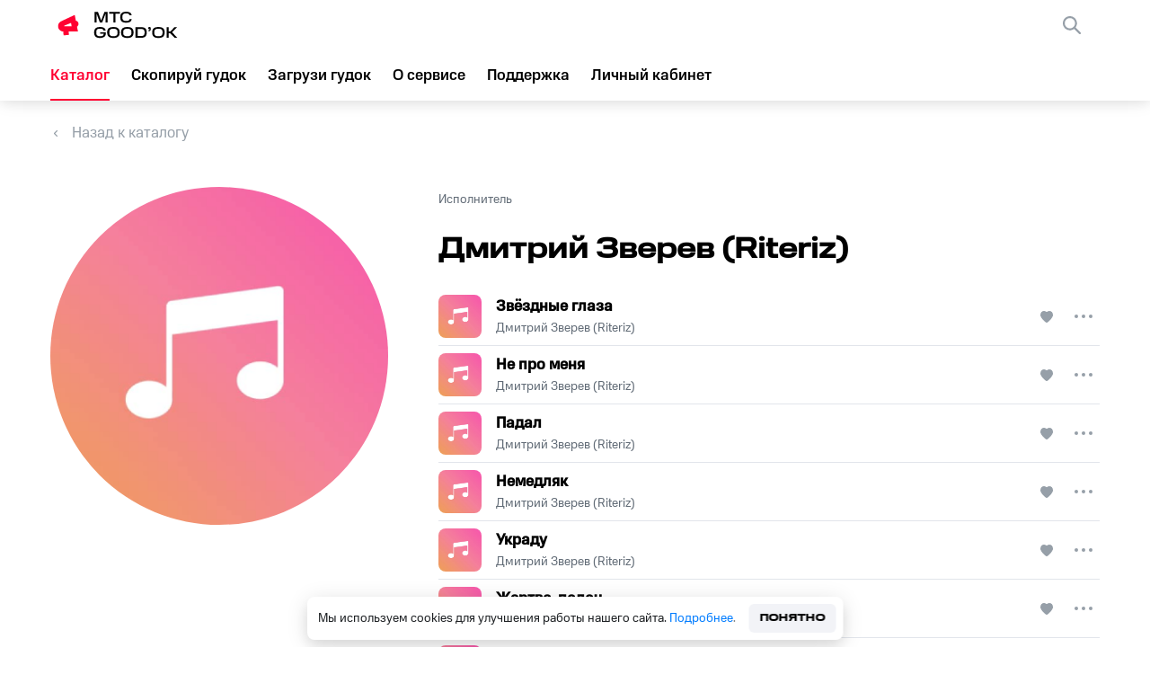

--- FILE ---
content_type: text/html; charset=utf-8
request_url: https://goodok.mts.ru/catalog/artist-profile/%D0%94%D0%BC%D0%B8%D1%82%D1%80%D0%B8%D0%B9%20%D0%97%D0%B2%D0%B5%D1%80%D0%B5%D0%B2%20(Riteriz)
body_size: 8485
content:
<!DOCTYPE html><html><head><meta charSet="utf-8"/><meta name="viewport" content="width=device-width, initial-scale=1"/><meta name="theme-color" content="#000000"/><meta property="og:image" content="https://store.vas-stream.ru/uploads/mts-rbt/cms/artist/image/90367/f6b4e6b8-6875-4904-bb49-1d398672a484.jpg"/><meta name="yandex-verification" content="0f04d0b391e51d86"/><link rel="icon" href="/_next/static/media/favicon.7b1cb2b3.svg" type="image/svg+xml"/><link rel="apple-touch-icon" href="/_next/static/media/favicon.939e7355.png"/><link rel="shortcut icon" href="/static/faviconIco.ico"/><link rel="manifest" href="/manifest.json"/><title>Дмитрий Зверев (Riteriz) на гудок, поставить мелодию вместо гудков</title><meta name="description" content="Поставить мелодию исполнителя «Дмитрий Зверев (Riteriz)» вместо гудков на телефон. Установить мелодию вместо гудка на «MTC GOOD’OK»"/><meta property="og:title" content="Дмитрий Зверев (Riteriz) на гудок, поставить мелодию вместо гудков"/><meta property="og:description" content="Поставить мелодию исполнителя «Дмитрий Зверев (Riteriz)» вместо гудков на телефон. Установить мелодию вместо гудка на «MTC GOOD’OK»"/><meta property="og:url" content="/catalog/artist-profile/%D0%94%D0%BC%D0%B8%D1%82%D1%80%D0%B8%D0%B9%20%D0%97%D0%B2%D0%B5%D1%80%D0%B5%D0%B2%20(Riteriz)"/><link rel="canonical" href="/catalog/artist-profile/Дмитрий Зверев (Riteriz)"/><meta name="next-head-count" content="15"/><link rel="preload" href="/_next/static/css/4515ede34809d330.css" as="style"/><link rel="stylesheet" href="/_next/static/css/4515ede34809d330.css" data-n-g=""/><link rel="preload" href="/_next/static/css/53523f8d1dabf947.css" as="style"/><link rel="stylesheet" href="/_next/static/css/53523f8d1dabf947.css" data-n-p=""/><noscript data-n-css=""></noscript><script defer="" nomodule="" src="/_next/static/chunks/polyfills-5cd94c89d3acac5f.js"></script><script src="/_next/static/chunks/webpack-3abb78ff7e580efc.js" defer=""></script><script src="/_next/static/chunks/framework-09f3afa64952aba4.js" defer=""></script><script src="/_next/static/chunks/main-161245b6868f46da.js" defer=""></script><script src="/_next/static/chunks/pages/_app-bc2d002abffac474.js" defer=""></script><script src="/_next/static/chunks/8272-8fbe1b2f2476a004.js" defer=""></script><script src="/_next/static/chunks/pages/catalog/artist-profile/%5Bid%5D-2c01249a1fcdd946.js" defer=""></script><script src="/_next/static/vMI3Kk6wzL/_buildManifest.js" defer=""></script><script src="/_next/static/vMI3Kk6wzL/_ssgManifest.js" defer=""></script><script src="/_next/static/vMI3Kk6wzL/_middlewareManifest.js" defer=""></script><style data-styled="bDVmsW cQkqtz bXcKxe jKcNdf QfeqN pzynr KAnZf kzlQuo eLcfmr hFzxXM iszUMe gAoaCC dDRska gifGqZ hWeBDw ilsuhX bmSNzb DJjH mdSvU cyjvTW erqszR felAQa bUDfF hSBagh fEcEQt jfEwBO gUDHBZ jZMKST gnzCxi cDUWyi cxUBBA hsjPSi gronSm bxHYui kIrNYz iJoakx cHBcsY harRDk jCHIEE koXqRy hcIRiX iETDoA deLmod bguRIA eXvSHG cdMIxF jnuhKr hcaGYI aQJiK eJFcBx ljgcmA hyDHmV bDhNSo glgTlL kKBccx bEwjaa kMwpBK hSLCfz hzJgxr jLPGTp" data-styled-version="4.4.1">
/* sc-component-id: sc-64f29188-0 */
.jKcNdf{font-size:17px;line-height:24px;text-align:left;color:#000;-webkit-text-decoration:none;text-decoration:none;font-family:MtsCompactMedium,sans-serif;-webkit-transition:0.3s;transition:0.3s;cursor:pointer;line-height:56px;} .jKcNdf.selected{color:#ff0032;} .jKcNdf.selected::before{display:block;} .jKcNdf:hover{color:#ff0032;} .jKcNdf:hover::before{width:100% !important;} @media screen and (max-width:1168px){.jKcNdf::before{width:100%;left:0;}}
/* sc-component-id: sc-64f29188-1 */
.hFzxXM{font-size:17px;line-height:24px;text-align:left;color:#000;-webkit-text-decoration:none;text-decoration:none;font-family:MtsCompactMedium,sans-serif;-webkit-transition:0.3s;transition:0.3s;cursor:pointer;display:-webkit-box;display:-webkit-flex;display:-ms-flexbox;display:flex;-webkit-align-items:center;-webkit-box-align:center;-ms-flex-align:center;align-items:center;width:100%;padding-left:20px;box-sizing:border-box;margin-top:24px;} .hFzxXM.selected{color:#ff0032;} .hFzxXM.selected::before{display:block;} .hFzxXM:hover{color:#ff0032;} .hFzxXM:hover::before{width:100% !important;} @media screen and (max-width:1168px){.hFzxXM::before{width:100%;left:0;}} .hFzxXM img{margin-right:12px;}
/* sc-component-id: sc-64f29188-2 */
.cQkqtz{display:-webkit-box;display:-webkit-flex;display:-ms-flexbox;display:flex;-webkit-align-items:center;-webkit-box-align:center;-ms-flex-align:center;align-items:center;cursor:pointer;} @media screen and (min-width:767px){.cQkqtz{margin:0 40px 0 0;}}
/* sc-component-id: sc-64f29188-3 */
.bXcKxe{width:142px;height:40px;}
/* sc-component-id: sc-64f29188-4 */
.QfeqN{background-image:url(/_next/static/media/burger.837cefe3.svg);} @media screen and (max-width:1168px){.QfeqN{display:block;}}
/* sc-component-id: sc-64f29188-5 */
.pzynr{display:none;}
/* sc-component-id: sc-64f29188-6 */
.eLcfmr{background-image:url(/_next/static/media/closeBlackIcon.bd618b48.svg);width:20px;height:20px;position:absolute;right:24px;top:24px;cursor:pointer;}
/* sc-component-id: sc-64f29188-7 */
.KAnZf{width:100%;height:100vh;position:absolute;top:0;left:0;background:rgba(0,0,0,0.27);z-index:999;display:-webkit-box;display:-webkit-flex;display:-ms-flexbox;display:flex;-webkit-box-pack:center;-webkit-justify-content:center;-ms-flex-pack:center;justify-content:center;-webkit-align-items:center;-webkit-box-align:center;-ms-flex-align:center;align-items:center;}
/* sc-component-id: sc-64f29188-8 */
.kzlQuo{background-color:#fff;height:100%;display:-webkit-box;display:-webkit-flex;display:-ms-flexbox;display:flex;-webkit-flex-direction:column;-ms-flex-direction:column;flex-direction:column;width:30%;right:0;position:absolute;} @media screen and (max-width:709px){.kzlQuo{width:40%;}} @media screen and (max-width:470px){.kzlQuo{width:100%;}}
/* sc-component-id: sc-67cbb575-0 */
.gAoaCC{display:-webkit-box;display:-webkit-flex;display:-ms-flexbox;display:flex;width:100%;} @media screen and (max-width:767px){.gAoaCC{-webkit-flex-direction:column;-ms-flex-direction:column;flex-direction:column;}}
/* sc-component-id: sc-67cbb575-1 */
.iszUMe{max-width:1920px;width:1552px;margin:0 auto;box-sizing:border-box;background-color:#ffffff;} @media screen and (max-width:1680px){.iszUMe{width:1360px;}} @media screen and (max-width:1440px){.iszUMe{width:1264px;}} @media screen and (max-width:1280px){.iszUMe{width:1168px;}} @media screen and (max-width:1168px){.iszUMe{width:880px;}} @media screen and (max-width:960px){.iszUMe{width:704px;}} @media screen and (max-width:767px){.iszUMe{width:100%;margin:0;padding:0 20px;}}
/* sc-component-id: sc-67cbb575-3 */
.mdSvU{font-size:14px;line-height:20px;color:#626c77;margin-bottom:8px;margin-top:4px;} @media screen and (max-width:768px){.mdSvU{margin-bottom:4px;}}
/* sc-component-id: sc-67cbb575-4 */
.dDRska{width:100%;display:-webkit-box;display:-webkit-flex;display:-ms-flexbox;display:flex;-webkit-flex-direction:column;-ms-flex-direction:column;flex-direction:column;margin-top:24px;}
/* sc-component-id: sc-67cbb575-5 */
.hWeBDw{display:-webkit-box;display:-webkit-flex;display:-ms-flexbox;display:flex;margin-top:48px;} @media screen and (max-width:767px){.hWeBDw{-webkit-flex-direction:column;-ms-flex-direction:column;flex-direction:column;margin-top:24px;-webkit-box-pack:center;-webkit-justify-content:center;-ms-flex-pack:center;justify-content:center;}}
/* sc-component-id: sc-67cbb575-7 */
.ilsuhX{width:376px;height:376px;border-radius:50%;-webkit-flex-shrink:0;-ms-flex-negative:0;flex-shrink:0;position:relative;background-size:100%;object-fit:cover;} @media screen and (max-width:767px){.ilsuhX{width:54%;height:auto;}} .ilsuhX.banner{width:200px;height:200px;border-radius:8px;-webkit-flex-shrink:0;-ms-flex-negative:0;flex-shrink:0;-webkit-order:-1;-ms-flex-order:-1;order:-1;margin-bottom:21px;} @media screen and (max-width:960px){.ilsuhX.banner{width:42%;height:auto;}} @media screen and (min-width:960px){.ilsuhX.banner{-webkit-order:1;-ms-flex-order:1;order:1;margin-bottom:0;}} @media screen and (max-width:767px){.ilsuhX.banner{width:120px;height:120px;margin-right:16px;margin-bottom:0;}} .ilsuhX.largeAvatar{margin:0 56px 0 0;} .ilsuhX.smallAvatar{margin:0 0 8px 0;width:184px;height:184px;} .ilsuhX.mini{width:76px;height:76px;border-radius:8px;margin-left:32px;} .ilsuhX.setMusicModal{width:100px;height:100px;border-radius:8px;margin-right:12px;-webkit-flex-shrink:0;-ms-flex-negative:0;flex-shrink:0;}
/* sc-component-id: sc-97a476f8-0 */
.jZMKST{font-family:MtsCompactRegular,sans-serif;font-size:14px;line-height:20px;color:#626c77;margin:2px 0 0 0;-webkit-text-decoration:none;text-decoration:none;max-width:184px;text-overflow:ellipsis;white-space:nowrap;overflow:hidden;cursor:pointer;} .jZMKST:hover{color:#ff0032;}
/* sc-component-id: sc-bbeef9d5-0 */
.gUDHBZ{font-family:MtsCompactMedium,sans-serif;font-size:17px;line-height:24px;color:#000000;-webkit-text-decoration:none;text-decoration:none;text-overflow:ellipsis;white-space:nowrap;overflow:hidden;display:-webkit-box;cursor:pointer;} @media screen and (max-width:767px){.gUDHBZ{line-height:20px;}} @media screen and (max-width:767px){.gUDHBZ{font-size:14px;}} .gUDHBZ:hover,.gUDHBZ:hover.packageLink{color:#ff0032;} .gUDHBZ.packageLink{font-family:MtsCompactRegular,sans-serif;font-size:14px;line-height:20px;color:rgb(98,108,119);margin-top:2px;max-width:184px;overflow:hidden;}
/* sc-component-id: sc-3f143a58-2 */
.cxUBBA{width:14px;height:13px;background-size:100% 100%;background:url(/_next/static/media/like-button-gray.4ab0c2da.svg) no-repeat center;cursor:pointer;pointer-events:auto;visibility:visible;}
/* sc-component-id: sc-ecc4eda6-0 */
.bxHYui{width:32px;height:32px;background-size:18px 4px;background:url(/_next/static/media/edit_icon.c1f904a1.svg) no-repeat center,none;border-radius:50%;-webkit-transition:.4s;transition:.4s;cursor:pointer;margin:0 0 0 18px;} .bxHYui.musicLabelMenu{background:url(/_next/static/media/edit_icon.c1f904a1.svg) no-repeat center,rgba(255,255,255,0.19);}
/* sc-component-id: sc-ecc4eda6-1 */
.hsjPSi{position:relative;z-index:2;-webkit-user-select:none;-moz-user-select:none;-ms-user-select:none;user-select:none;display:-webkit-box;display:-webkit-flex;display:-ms-flexbox;display:flex;-webkit-align-items:center;-webkit-box-align:center;-ms-flex-align:center;align-items:center;}
/* sc-component-id: sc-ecc4eda6-2 */
.gronSm{width:100%;} .gronSm.active > span{color:#d90610;} .gronSm.active > .musicLabelMenu{background-color:rgba(255,255,255,0.5);}
/* sc-component-id: sc-5cf713a0-0 */
.bUDfF{display:-webkit-box;display:-webkit-flex;display:-ms-flexbox;display:flex;-webkit-align-items:center;-webkit-box-align:center;-ms-flex-align:center;align-items:center;box-sizing:border-box;border-bottom:1px solid #e2e5eb;margin:8px 0;border-bottom:1px solid #e2e5eb;margin:0;width:100%;padding-bottom:8px;} .bUDfF:not(:last-child){margin-bottom:8px;}
/* sc-component-id: sc-5cf713a0-2 */
.fEcEQt{display:-webkit-box;display:-webkit-flex;display:-ms-flexbox;display:flex;width:48px;height:48px;margin-right:16px;cursor:pointer;-webkit-flex-shrink:0;-ms-flex-negative:0;flex-shrink:0;position:relative;overflow:hidden;border-radius:8px;display:-webkit-box;display:-webkit-flex;display:-ms-flexbox;display:flex;-webkit-align-items:center;-webkit-box-align:center;-ms-flex-align:center;align-items:center;-webkit-box-pack:center;-webkit-justify-content:center;-ms-flex-pack:center;justify-content:center;-webkit-transition:0.4s;transition:0.4s;position:relative;} .fEcEQt img{width:100%;height:100%;position:absolute;top:0;left:0;z-index:1;} .fEcEQt::before{content:'';z-index:2;position:absolute;top:0;left:0;background-color:black;opacity:0;width:100%;height:100%;-webkit-transition:0.4s;transition:0.4s;border-radius:8px;} .fEcEQt:hover::after{opacity:1;} .fEcEQt:hover::before{opacity:0.61;} .fEcEQt::after{content:'';width:14px;height:16px;z-index:3;background:url(/_next/static/media/play-mini-icon-white.1e116b02.svg) no-repeat center;opacity:0;} .fEcEQt.play::before,.fEcEQt.play::after,.fEcEQt.active::after,.fEcEQt.active::before{display:-webkit-box;display:-webkit-flex;display:-ms-flexbox;display:flex;} .fEcEQt.play::after{background:url(/_next/static/media/pause-mini-icon-white.13f6b04d.svg) no-repeat center;} .fEcEQt.play::before,.fEcEQt.active::before{opacity:0.61;} .fEcEQt.active::after{opacity:1;}
/* sc-component-id: sc-5cf713a0-5 */
.jfEwBO{display:-webkit-box;display:-webkit-flex;display:-ms-flexbox;display:flex;-webkit-flex-direction:column;-ms-flex-direction:column;flex-direction:column;overflow:hidden;}
/* sc-component-id: sc-5cf713a0-6 */
.cDUWyi{-webkit-flex-shrink:0;-ms-flex-negative:0;flex-shrink:0;margin:0 2px 0 auto;display:-webkit-box;display:-webkit-flex;display:-ms-flexbox;display:flex;-webkit-align-items:center;-webkit-box-align:center;-ms-flex-align:center;align-items:center;padding-left:3px;} @media screen and (max-width:350px){.cDUWyi{margin-left:9px;}}
/* sc-component-id: sc-5cf713a0-7 */
.gnzCxi{display:-webkit-box;display:-webkit-flex;display:-ms-flexbox;display:flex;-webkit-flex-direction:column;-ms-flex-direction:column;flex-direction:column;margin-left:auto;color:#626c77;font-size:12px;}
/* sc-component-id: sc-5cf713a0-9 */
.hSBagh{display:-webkit-box;display:-webkit-flex;display:-ms-flexbox;display:flex;width:74%;-webkit-align-items:center;-webkit-box-align:center;-ms-flex-align:center;align-items:center;overflow:hidden;} @media screen and (min-width:500px){.hSBagh{width:82%;}} @media screen and (min-width:768px){.hSBagh{width:72%;}}
/* sc-component-id: sc-4426626-0 */
.eJFcBx{width:40px;height:40px;background:url(/_next/static/media/VK_in.069544b1.svg) no-repeat center;background-size:100% 100%;cursor:pointer;} .eJFcBx:not(:last-child){margin-right:24px;} .eJFcBx:hover{background:url(/_next/static/media/vkBlue.52db72b8.svg);-webkit-transition:0.3s;transition:0.3s;} @media screen and (max-width:1168px){.eJFcBx{margin-bottom:25px;margin-right:24px;}}.ljgcmA{width:40px;height:40px;background:url(/_next/static/media/OK_in.b44cdfbe.svg) no-repeat center;background-size:100% 100%;cursor:pointer;} .ljgcmA:not(:last-child){margin-right:24px;} .ljgcmA:hover{background:url(/_next/static/media/okOrange.883632fc.svg);-webkit-transition:0.3s;transition:0.3s;} @media screen and (max-width:1168px){.ljgcmA{margin-bottom:25px;margin-right:24px;}}
/* sc-component-id: sc-8f4cdb37-0 */
.cHBcsY{margin:0 auto;width:100%;text-align:center;background-color:#f2f3f7;}
/* sc-component-id: sc-8f4cdb37-1 */
.harRDk{margin:0 auto;width:100%;border-top:1px solid rgba(188,195,208,0.5);padding-top:32px;padding-bottom:32px;} @media screen and (max-width:767px){.harRDk{padding-bottom:12px;padding-top:0;}}
/* sc-component-id: sc-8f4cdb37-2 */
.jCHIEE{max-width:1920px;width:1552px;margin:0 auto;box-sizing:border-box;display:-webkit-box;display:-webkit-flex;display:-ms-flexbox;display:flex;box-sizing:border-box;-webkit-flex-direction:row;-ms-flex-direction:row;flex-direction:row;text-align:left;} @media screen and (max-width:1680px){.jCHIEE{width:1360px;}} @media screen and (max-width:1440px){.jCHIEE{width:1264px;}} @media screen and (max-width:1280px){.jCHIEE{width:1168px;}} @media screen and (max-width:1168px){.jCHIEE{width:880px;}} @media screen and (max-width:960px){.jCHIEE{width:704px;}} @media screen and (max-width:767px){.jCHIEE{width:100%;margin:0;padding:0 20px;}} @media screen and (max-width:767px){.jCHIEE{-webkit-flex-direction:column;-ms-flex-direction:column;flex-direction:column;}}
/* sc-component-id: sc-8f4cdb37-3 */
.koXqRy{width:100%;max-width:532px;display:-webkit-box;display:-webkit-flex;display:-ms-flexbox;display:flex;-webkit-flex-direction:column;-ms-flex-direction:column;flex-direction:column;} @media screen and (max-width:1280px){.koXqRy{padding-right:50px;box-sizing:border-box;}} @media screen and (max-width:767px){.koXqRy{max-width:none;padding-right:0;}}
/* sc-component-id: sc-8f4cdb37-4 */
.eXvSHG{margin-left:auto;display:inline-block;width:100%;max-width:428px;} .eXvSHG a{width:50%;display:inline-block;} @media screen and (max-width:767px){.eXvSHG{max-width:none;}.eXvSHG a{display:block;width:100%;font-size:14px;}}
/* sc-component-id: sc-8f4cdb37-5 */
.cdMIxF{font-size:17px;line-height:24px;color:#626c77;margin-bottom:20px;-webkit-text-decoration:none;text-decoration:none;cursor:pointer;} .cdMIxF:hover{color:#e30613;}
/* sc-component-id: sc-8f4cdb37-6 */
.jnuhKr{font-size:17px;line-height:24px;color:#626c77;margin-bottom:20px;-webkit-text-decoration:none;text-decoration:none;} .jnuhKr:hover{color:#e30613;}
/* sc-component-id: sc-8f4cdb37-7 */
.hcaGYI{width:100%;display:-webkit-box;display:-webkit-flex;display:-ms-flexbox;display:flex;-webkit-flex-direction:column;-ms-flex-direction:column;flex-direction:column;-webkit-flex-shrink:0;-ms-flex-negative:0;flex-shrink:0;width:auto;margin-right:92px;} @media screen and (max-width:767px){} @media screen and (max-width:1280px){.hcaGYI{margin-right:auto;}} @media screen and (max-width:767px){.hcaGYI{margin-right:0;}}
/* sc-component-id: sc-8f4cdb37-8 */
.hyDHmV{width:100%;display:-webkit-box;display:-webkit-flex;display:-ms-flexbox;display:flex;-webkit-flex-direction:column;-ms-flex-direction:column;flex-direction:column;-webkit-flex-shrink:0;-ms-flex-negative:0;flex-shrink:0;width:auto;margin-right:92px;margin-right:0;} @media screen and (max-width:767px){} @media screen and (max-width:1280px){.hyDHmV{margin-right:auto;}} @media screen and (max-width:767px){.hyDHmV{margin-right:0;}} @media screen and (min-width:768px) and (max-width:960px){.hyDHmV{margin-right:73px;}} @media screen and (max-width:767px){.hyDHmV{margin-top:7px !important;}}
/* sc-component-id: sc-8f4cdb37-9 */
.aQJiK{width:100%;display:-webkit-box;display:-webkit-flex;display:-ms-flexbox;display:flex;width:auto;} @media screen and (max-width:1168px){.aQJiK{width:170px;-webkit-flex-wrap:wrap;-ms-flex-wrap:wrap;flex-wrap:wrap;-webkit-box-pack:center;-webkit-justify-content:center;-ms-flex-pack:center;justify-content:center;}} @media screen and (max-width:767px){.aQJiK{width:100%;-webkit-box-pack:start;-webkit-justify-content:flex-start;-ms-flex-pack:start;justify-content:flex-start;margin-top:6px;}}
/* sc-component-id: sc-8f4cdb37-10 */
.bDhNSo{display:-webkit-box;display:-webkit-flex;display:-ms-flexbox;display:flex;} @media screen and (max-width:1280px){.bDhNSo{-webkit-flex-direction:column;-ms-flex-direction:column;flex-direction:column;}} @media screen and (max-width:767px){.bDhNSo{-webkit-flex-direction:row;-ms-flex-direction:row;flex-direction:row;margin-bottom:40px;}}
/* sc-component-id: sc-8f4cdb37-11 */
.bEwjaa{width:40px;height:40px;margin-right:16px;background-image:url(/_next/static/media/mymts.80fe4750.svg);border-radius:11px;} @media screen and (max-width:767px){.bEwjaa{margin-right:8px;}}
/* sc-component-id: sc-8f4cdb37-12 */
.kMwpBK{display:-webkit-box;display:-webkit-flex;display:-ms-flexbox;display:flex;-webkit-flex-direction:column;-ms-flex-direction:column;flex-direction:column;}
/* sc-component-id: sc-8f4cdb37-13 */
.kKBccx{font-size:17px;line-height:24px;color:#0077db;-webkit-text-decoration:none;text-decoration:none;display:-webkit-box;display:-webkit-flex;display:-ms-flexbox;display:flex;-webkit-align-items:center;-webkit-box-align:center;-ms-flex-align:center;align-items:center;} @media screen and (max-width:767px){.kKBccx{font-size:14px;line-height:20px;}} .kKBccx:hover .sc-8f4cdb37-11{background-image:url(/_next/static/media/myMtsRed.774aa787.svg);-webkit-transition:0.3s;transition:0.3s;} .kKBccx:hover .sc-8f4cdb37-12 span:last-child{color:#e30613;-webkit-transition:0.3s;transition:0.3s;}
/* sc-component-id: sc-8f4cdb37-14 */
.glgTlL{width:100%;display:-webkit-box;display:-webkit-flex;display:-ms-flexbox;display:flex;-webkit-align-items:center;-webkit-box-align:center;-ms-flex-align:center;align-items:center;} .glgTlL span{white-space:nowrap;} .glgTlL:not(:last-child){margin-right:55px;} @media screen and (max-width:767px){.glgTlL:last-child{margin-top:0;}.glgTlL:not(:last-child){margin-right:auto;}}
/* sc-component-id: sc-8f4cdb37-15 */
.hzJgxr{max-width:1920px;width:1552px;margin:0 auto;box-sizing:border-box;display:-webkit-box;display:-webkit-flex;display:-ms-flexbox;display:flex;background-color:#f2f3f7;padding-bottom:32px;} @media screen and (max-width:1680px){.hzJgxr{width:1360px;}} @media screen and (max-width:1440px){.hzJgxr{width:1264px;}} @media screen and (max-width:1280px){.hzJgxr{width:1168px;}} @media screen and (max-width:1168px){.hzJgxr{width:880px;}} @media screen and (max-width:960px){.hzJgxr{width:704px;}} @media screen and (max-width:767px){.hzJgxr{width:100%;margin:0;padding:0 20px;}} @media screen and (max-width:767px){.hzJgxr{-webkit-flex-direction:column;-ms-flex-direction:column;flex-direction:column;}}
/* sc-component-id: sc-8f4cdb37-16 */
.jLPGTp{color:#626c77;} .jLPGTp:last-child{margin-left:auto;} @media screen and (max-width:767px){.jLPGTp:first-child{margin-top:13px;}.jLPGTp:last-child{margin-left:0;margin-top:40px;margin-bottom:32px;}}
/* sc-component-id: sc-8f4cdb37-17 */
.hSLCfz{margin-left:auto;display:inline-block;width:100%;max-width:428px;display:inline-block;} .hSLCfz a{width:50%;display:inline-block;} @media screen and (max-width:767px){.hSLCfz{max-width:none;}.hSLCfz a{display:block;width:100%;font-size:14px;}} .hSLCfz a{font-size:17px;line-height:24px;color:#626c77;-webkit-text-decoration:none;text-decoration:none;margin-bottom:20px;word-break:break-word;display:inline-block;width:auto;} .hSLCfz a:last-child::after{opacity:0;} .hSLCfz a::after{content:'';display:inline-block;vertical-align:middle;margin:0 10px;background:#9198a0;width:2px;height:2px;border-radius:50%;} .hSLCfz a:hover{color:#e30613;} @media screen and (max-width:767px){.hSLCfz a{font-size:14px;line-height:20px;display:block;}.hSLCfz a::after{content:'';}}
/* sc-component-id: sc-8f4cdb37-18 */
.hcIRiX{line-height:24px;font-size:20px;color:#001424;margin:0 0 16px 0;font-family:MtsCompactBold,sans-serif;} @media screen and (max-width:767px){.hcIRiX{font-size:17px;margin-bottom:12px;margin-top:32px;}}
/* sc-component-id: sc-8f4cdb37-19 */
.iETDoA{line-height:24px;font-size:17px;color:#001424;margin:0 0 24px 0;} @media screen and (max-width:767px){.iETDoA{font-size:14px;margin-bottom:12px;}}.deLmod{line-height:24px;font-size:17px;color:#001424;margin:0 0 24px 0;} @media screen and (max-width:767px){.deLmod{font-size:14px;margin-bottom:12px;margin-top:32px;}}
/* sc-component-id: sc-8f4cdb37-20 */
.bguRIA{line-height:20px;font-size:14px;color:#626c77;} @media screen and (max-width:767px){.bguRIA{font-size:13px;margin-bottom:32px;}}
/* sc-component-id: sc-27136cfd-0 */
.bDVmsW{width:100%;position:relative;box-sizing:border-box;display:-webkit-box;display:-webkit-flex;display:-ms-flexbox;display:flex;-webkit-flex-direction:column;-ms-flex-direction:column;flex-direction:column;min-height:100vh;background-color:transparent;} @media screen and (min-width:1169px) and (max-width:1560px){}
/* sc-component-id: sc-80af9136-0 */
.iJoakx{-webkit-flex:auto;-ms-flex:auto;flex:auto;background-color:rgb(242,243,247);width:100%;}
/* sc-component-id: sc-545291c9-0 */
.gifGqZ{-webkit-text-decoration:none;text-decoration:none;display:-webkit-box;display:-webkit-flex;display:-ms-flexbox;display:flex;-webkit-align-items:center;-webkit-box-align:center;-ms-flex-align:center;align-items:center;font-size:17px;line-height:24px;color:#969fa8;cursor:pointer;} .gifGqZ::before{content:'';width:12px;height:7px;background-image:url(/_next/static/media/arrow-left.87be4e73.svg);background-size:100% 100%;margin-right:12px;}
/* sc-component-id: sc-8c82ccfa-0 */
.cyjvTW{font-size:32px;line-height:36px;color:#000000;font-family:MtsWideMedium,sans-serif;margin:20px 0 32px 0;} @media screen and (max-width:767px){.cyjvTW{-webkit-order:-1;-ms-flex-order:-1;order:-1;margin-bottom:4px;}}
/* sc-component-id: sc-c78fd979-0 */
.felAQa{display:-webkit-box;display:-webkit-flex;display:-ms-flexbox;display:flex;-webkit-flex-direction:column;-ms-flex-direction:column;flex-direction:column;}
/* sc-component-id: sc-c78fd979-1 */
.kIrNYz{color:transparent;}
/* sc-component-id: sc-c78fd979-2 */
.erqszR{display:inline-block;width:100%;max-height:515px;min-height:200px;overflow:auto;position:relative;max-height:100%;overflow:hidden;}
/* sc-component-id: sc-79894efd-0 */
.DJjH{display:-webkit-box;display:-webkit-flex;display:-ms-flexbox;display:flex;-webkit-flex-direction:column;-ms-flex-direction:column;flex-direction:column;width:100%;overflow:hidden;}
/* sc-component-id: sc-79894efd-1 */
.bmSNzb{display:-webkit-box;display:-webkit-flex;display:-ms-flexbox;display:flex;-webkit-box-pack:center;-webkit-justify-content:center;-ms-flex-pack:center;justify-content:center;-webkit-align-items:center;-webkit-box-align:center;-ms-flex-align:center;align-items:center;width:100%;} @media screen and (max-width:1440px){.bmSNzb{width:66%;}} @media screen and (max-width:1280px){.bmSNzb{width:63%;}} @media screen and (max-width:1168px){.bmSNzb{width:51%;}} @media screen and (max-width:960px){.bmSNzb{width:39%;}} @media screen and (max-width:767px){.bmSNzb{width:100%;border-radius:0;position:relative;}}</style><div id="dropdown_root"></div></head><body><div id="__next" data-reactroot=""><div class="mts-theme-light" data-mts-theme="light"><div class="sc-27136cfd-0 bDVmsW"><header class="navWrapper" id="main_header"><nav><a href="/" class="sc-64f29188-2 cQkqtz"><img src="/_next/static/media/logoNew.7bc24916.svg" alt="logo" class="sc-64f29188-3 bXcKxe"/></a><ul class="navBlock navBlockLinks"><li class=""><a class="sc-64f29188-0 jKcNdf  styledLink " href="/catalog">Каталог</a></li><li class=""><a class="sc-64f29188-0 jKcNdf  styledLink " href="/copy">Скопируй гудок</a></li><li class=""><a class="sc-64f29188-0 jKcNdf  styledLink " href="/download">Загрузи гудок</a></li><li class=""><a class="sc-64f29188-0 jKcNdf  styledLink " href="/about">О сервисе</a></li><li class=""><a class="sc-64f29188-0 jKcNdf  styledLink " target="_blank" href="https://support.mts.ru/mts_goodok">Поддержка</a></li><li class=""><a class="sc-64f29188-0 jKcNdf  styledLink " href="/my_tunes">Личный кабинет</a></li></ul><div class="navBlock navBlockWidget"><div class="widget-container"></div><div class="sc-64f29188-4 QfeqN undefined burger"></div></div></nav><div class="sc-64f29188-5 pzynr modalMenu"><div class="sc-64f29188-7 KAnZf"><div class="sc-64f29188-8 kzlQuo"><ul><li class="globals_link_navigation__m7Wm_"><a class="sc-64f29188-0 jKcNdf 

                  " href="/">Главная</a></li><li class="globals_link_navigation__m7Wm_"><a class="sc-64f29188-0 jKcNdf 

                  " href="/catalog">Каталог</a></li><li class="globals_link_navigation__m7Wm_"><a class="sc-64f29188-0 jKcNdf 

                  " href="/copy">Скопируй гудок</a></li><li class="globals_link_navigation__m7Wm_"><a class="sc-64f29188-0 jKcNdf 

                  " href="/download">Загрузи гудок</a></li><li class="globals_link_navigation__m7Wm_"><a class="sc-64f29188-0 jKcNdf 

                  " href="/about">О сервисе</a></li><li class="globals_link_navigation__m7Wm_"><a class="sc-64f29188-0 jKcNdf 

                  " href="https://support.mts.ru/mts_goodok">Поддержка</a></li><li class="globals_link_navigation__m7Wm_"><a class="sc-64f29188-0 jKcNdf 

                  " href="/my_tunes">Личный кабинет</a></li></ul><div class="sc-64f29188-6 eLcfmr"></div><div class="sc-64f29188-1 hFzxXM mobileWidgetClassName"><img src="/_next/static/media/products.6ae4f8de.svg" alt="icon"/>Все сервисы</div></div></div></div><div style="width:100%;height:100%;visibility:hidden"></div></header><div class="sc-c3299d4b-0 sc-c3299d4b-1 sc-67cbb575-1 iszUMe pageContentWrapper"><div class="sc-67cbb575-0 gAoaCC"><div class="sc-67cbb575-4 dDRska"><a href="/catalog/packet" class="sc-545291c9-0 gifGqZ">Назад к каталогу</a><div class="sc-67cbb575-5 hWeBDw"><img src="https://store.goodok.mts.ru/uploads/mts-rbt/cms/artist/image/345571/optimized_421baa3c-8c34-497b-9b24-8fe9be004882.jpg" class="sc-67cbb575-7 ilsuhX largeAvatar" alt="Дмитрий Зверев (Riteriz)" loading="lazy"/><div class="sc-79894efd-1 bmSNzb"><div class="sc-79894efd-0 DJjH"><span class="sc-67cbb575-3 mdSvU">Исполнитель</span><h1 class="sc-8c82ccfa-0 cyjvTW">Дмитрий Зверев (Riteriz)</h1><div class="sc-67cbb575-8 sc-c78fd979-2 erqszR globals_overflow_artistName__QMR80"><div class="sc-c78fd979-0 felAQa"><div class="sc-5cf713a0-0 bUDfF"><div class="sc-5cf713a0-9 hSBagh"><div class="sc-5cf713a0-1 sc-5cf713a0-2 fEcEQt pause"><img loading="lazy" src="https://store.goodok.mts.ru/uploads/mts-rbt/cms/artist/image/345571/optimized_421baa3c-8c34-497b-9b24-8fe9be004882.jpg" alt="превью"/></div><div class="sc-5cf713a0-5 jfEwBO"><a class="sc-bbeef9d5-0 gUDHBZ globals_trimming__uvEIn" href="/catalog/music-profile/content/5022355?category-name=search"><h3>Звёздные глаза</h3></a><a color="#626c77" font-family="MtsCompactRegular, sans-serif" class="sc-97a476f8-0 jZMKST globals_trimming__uvEIn " href="/catalog/artist-profile/%D0%94%D0%BC%D0%B8%D1%82%D1%80%D0%B8%D0%B9%20%D0%97%D0%B2%D0%B5%D1%80%D0%B5%D0%B2%20(Riteriz)">Дмитрий Зверев (Riteriz)</a></div></div><div class="sc-5cf713a0-7 gnzCxi"><div class="sc-5cf713a0-6 cDUWyi"><div class="sc-3f143a58-2 cxUBBA"></div><div class="sc-ecc4eda6-1 hsjPSi"><div class="sc-ecc4eda6-2 gronSm"><div class="sc-ecc4eda6-0 bxHYui"></div></div></div></div></div></div><div class="sc-5cf713a0-0 bUDfF"><div class="sc-5cf713a0-9 hSBagh"><div class="sc-5cf713a0-1 sc-5cf713a0-2 fEcEQt pause"><img loading="lazy" src="https://store.goodok.mts.ru/uploads/mts-rbt/cms/artist/image/345571/optimized_421baa3c-8c34-497b-9b24-8fe9be004882.jpg" alt="превью"/></div><div class="sc-5cf713a0-5 jfEwBO"><a class="sc-bbeef9d5-0 gUDHBZ globals_trimming__uvEIn" href="/catalog/music-profile/content/5022358?category-name=search"><h3>Не про меня</h3></a><a color="#626c77" font-family="MtsCompactRegular, sans-serif" class="sc-97a476f8-0 jZMKST globals_trimming__uvEIn " href="/catalog/artist-profile/%D0%94%D0%BC%D0%B8%D1%82%D1%80%D0%B8%D0%B9%20%D0%97%D0%B2%D0%B5%D1%80%D0%B5%D0%B2%20(Riteriz)">Дмитрий Зверев (Riteriz)</a></div></div><div class="sc-5cf713a0-7 gnzCxi"><div class="sc-5cf713a0-6 cDUWyi"><div class="sc-3f143a58-2 cxUBBA"></div><div class="sc-ecc4eda6-1 hsjPSi"><div class="sc-ecc4eda6-2 gronSm"><div class="sc-ecc4eda6-0 bxHYui"></div></div></div></div></div></div><div class="sc-5cf713a0-0 bUDfF"><div class="sc-5cf713a0-9 hSBagh"><div class="sc-5cf713a0-1 sc-5cf713a0-2 fEcEQt pause"><img loading="lazy" src="https://store.goodok.mts.ru/uploads/mts-rbt/cms/artist/image/345571/optimized_421baa3c-8c34-497b-9b24-8fe9be004882.jpg" alt="превью"/></div><div class="sc-5cf713a0-5 jfEwBO"><a class="sc-bbeef9d5-0 gUDHBZ globals_trimming__uvEIn" href="/catalog/music-profile/content/5012657?category-name=search"><h3>Падал</h3></a><a color="#626c77" font-family="MtsCompactRegular, sans-serif" class="sc-97a476f8-0 jZMKST globals_trimming__uvEIn " href="/catalog/artist-profile/%D0%94%D0%BC%D0%B8%D1%82%D1%80%D0%B8%D0%B9%20%D0%97%D0%B2%D0%B5%D1%80%D0%B5%D0%B2%20(Riteriz)">Дмитрий Зверев (Riteriz)</a></div></div><div class="sc-5cf713a0-7 gnzCxi"><div class="sc-5cf713a0-6 cDUWyi"><div class="sc-3f143a58-2 cxUBBA"></div><div class="sc-ecc4eda6-1 hsjPSi"><div class="sc-ecc4eda6-2 gronSm"><div class="sc-ecc4eda6-0 bxHYui"></div></div></div></div></div></div><div class="sc-5cf713a0-0 bUDfF"><div class="sc-5cf713a0-9 hSBagh"><div class="sc-5cf713a0-1 sc-5cf713a0-2 fEcEQt pause"><img loading="lazy" src="https://store.goodok.mts.ru/uploads/mts-rbt/cms/artist/image/345571/optimized_421baa3c-8c34-497b-9b24-8fe9be004882.jpg" alt="превью"/></div><div class="sc-5cf713a0-5 jfEwBO"><a class="sc-bbeef9d5-0 gUDHBZ globals_trimming__uvEIn" href="/catalog/music-profile/content/5015602?category-name=search"><h3>Немедляк</h3></a><a color="#626c77" font-family="MtsCompactRegular, sans-serif" class="sc-97a476f8-0 jZMKST globals_trimming__uvEIn " href="/catalog/artist-profile/%D0%94%D0%BC%D0%B8%D1%82%D1%80%D0%B8%D0%B9%20%D0%97%D0%B2%D0%B5%D1%80%D0%B5%D0%B2%20(Riteriz)">Дмитрий Зверев (Riteriz)</a></div></div><div class="sc-5cf713a0-7 gnzCxi"><div class="sc-5cf713a0-6 cDUWyi"><div class="sc-3f143a58-2 cxUBBA"></div><div class="sc-ecc4eda6-1 hsjPSi"><div class="sc-ecc4eda6-2 gronSm"><div class="sc-ecc4eda6-0 bxHYui"></div></div></div></div></div></div><div class="sc-5cf713a0-0 bUDfF"><div class="sc-5cf713a0-9 hSBagh"><div class="sc-5cf713a0-1 sc-5cf713a0-2 fEcEQt pause"><img loading="lazy" src="https://store.goodok.mts.ru/uploads/mts-rbt/cms/image/file/15081/optimized_default.jpg" alt="превью"/></div><div class="sc-5cf713a0-5 jfEwBO"><a class="sc-bbeef9d5-0 gUDHBZ globals_trimming__uvEIn" href="/catalog/music-profile/content/5009768?category-name=search"><h3>Украду</h3></a><a color="#626c77" font-family="MtsCompactRegular, sans-serif" class="sc-97a476f8-0 jZMKST globals_trimming__uvEIn " href="/catalog/artist-profile/%D0%94%D0%BC%D0%B8%D1%82%D1%80%D0%B8%D0%B9%20%D0%97%D0%B2%D0%B5%D1%80%D0%B5%D0%B2%20(Riteriz)">Дмитрий Зверев (Riteriz)</a></div></div><div class="sc-5cf713a0-7 gnzCxi"><div class="sc-5cf713a0-6 cDUWyi"><div class="sc-3f143a58-2 cxUBBA"></div><div class="sc-ecc4eda6-1 hsjPSi"><div class="sc-ecc4eda6-2 gronSm"><div class="sc-ecc4eda6-0 bxHYui"></div></div></div></div></div></div><div class="sc-5cf713a0-0 bUDfF"><div class="sc-5cf713a0-9 hSBagh"><div class="sc-5cf713a0-1 sc-5cf713a0-2 fEcEQt pause"><img loading="lazy" src="https://store.goodok.mts.ru/uploads/mts-rbt/cms/artist/image/345571/optimized_421baa3c-8c34-497b-9b24-8fe9be004882.jpg" alt="превью"/></div><div class="sc-5cf713a0-5 jfEwBO"><a class="sc-bbeef9d5-0 gUDHBZ globals_trimming__uvEIn" href="/catalog/music-profile/content/5013307?category-name=search"><h3>Жертва-палач</h3></a><a color="#626c77" font-family="MtsCompactRegular, sans-serif" class="sc-97a476f8-0 jZMKST globals_trimming__uvEIn " href="/catalog/artist-profile/%D0%94%D0%BC%D0%B8%D1%82%D1%80%D0%B8%D0%B9%20%D0%97%D0%B2%D0%B5%D1%80%D0%B5%D0%B2%20(Riteriz)">Дмитрий Зверев (Riteriz)</a></div></div><div class="sc-5cf713a0-7 gnzCxi"><div class="sc-5cf713a0-6 cDUWyi"><div class="sc-3f143a58-2 cxUBBA"></div><div class="sc-ecc4eda6-1 hsjPSi"><div class="sc-ecc4eda6-2 gronSm"><div class="sc-ecc4eda6-0 bxHYui"></div></div></div></div></div></div><div class="sc-5cf713a0-0 bUDfF"><div class="sc-5cf713a0-9 hSBagh"><div class="sc-5cf713a0-1 sc-5cf713a0-2 fEcEQt pause"><img loading="lazy" src="https://store.goodok.mts.ru/uploads/mts-rbt/cms/artist/image/345571/optimized_421baa3c-8c34-497b-9b24-8fe9be004882.jpg" alt="превью"/></div><div class="sc-5cf713a0-5 jfEwBO"><a class="sc-bbeef9d5-0 gUDHBZ globals_trimming__uvEIn" href="/catalog/music-profile/content/5022356?category-name=search"><h3>Zero</h3></a><a color="#626c77" font-family="MtsCompactRegular, sans-serif" class="sc-97a476f8-0 jZMKST globals_trimming__uvEIn " href="/catalog/artist-profile/%D0%94%D0%BC%D0%B8%D1%82%D1%80%D0%B8%D0%B9%20%D0%97%D0%B2%D0%B5%D1%80%D0%B5%D0%B2%20(Riteriz)">Дмитрий Зверев (Riteriz)</a></div></div><div class="sc-5cf713a0-7 gnzCxi"><div class="sc-5cf713a0-6 cDUWyi"><div class="sc-3f143a58-2 cxUBBA"></div><div class="sc-ecc4eda6-1 hsjPSi"><div class="sc-ecc4eda6-2 gronSm"><div class="sc-ecc4eda6-0 bxHYui"></div></div></div></div></div></div><div class="sc-c78fd979-1 kIrNYz">.</div></div></div></div></div></div></div></div></div><div class="sc-80af9136-0 iJoakx"></div><footer id="main_page_footer" class="sc-8f4cdb37-0 cHBcsY"><div class="sc-c3299d4b-2 sc-8f4cdb37-1 harRDk"><div class="sc-c3299d4b-0 sc-8f4cdb37-2 jCHIEE"><div class="sc-8f4cdb37-3 koXqRy"><span class="sc-8f4cdb37-18 hcIRiX">МТС GOOD’OK</span><span class="sc-8f4cdb37-19 iETDoA">Удивите своих собеседников и настройте их на положительную волну. Установите популярные мелодии или шутки вместо скучных гудков с услугой GOOD’OK.</span><span class="sc-8f4cdb37-20 bguRIA">Стоимость мелодий — от 75 ₽ / 30 дней</span></div><div class="sc-8f4cdb37-4 eXvSHG"><a href="/" class="sc-8f4cdb37-5 cdMIxF">Главная</a><a href="/catalog" class="sc-8f4cdb37-5 cdMIxF">Каталог</a><a href="/copy" class="sc-8f4cdb37-5 cdMIxF">Скопируй гудок</a><a href="/download" class="sc-8f4cdb37-5 cdMIxF">Загрузи гудок</a><a href="/about" class="sc-8f4cdb37-5 cdMIxF">О сервисе</a><a href="/my_tunes" class="sc-8f4cdb37-5 cdMIxF">Личный кабинет</a><a target="_blank" href="https://support.mts.ru/mts_goodok?_ga=2.124271690.1512610677.1615468988-1941077591.1609339479" class="sc-8f4cdb37-6 jnuhKr">Поддержка</a></div></div></div><div class="sc-c3299d4b-2 sc-8f4cdb37-1 harRDk"><div class="sc-c3299d4b-0 sc-8f4cdb37-2 jCHIEE"><div class="sc-a04780bc-0 sc-8f4cdb37-7 hcaGYI"><span class="sc-8f4cdb37-19 deLmod">Социальные сети</span><div class="sc-1a46312c-0 sc-8f4cdb37-9 aQJiK"><a href="https://vk.com/mts" target="_blank" src="/_next/static/media/VK_in.069544b1.svg" class="sc-4426626-0 eJFcBx"></a><a href="https://ok.ru/mts" target="_blank" src="/_next/static/media/OK_in.b44cdfbe.svg" class="sc-4426626-0 ljgcmA"></a></div></div><div class="sc-a04780bc-0 sc-8f4cdb37-7 sc-8f4cdb37-8 hyDHmV"><span class="sc-8f4cdb37-19 iETDoA">Приложения</span><div class="sc-8f4cdb37-10 bDhNSo"><div class="sc-1a46312c-0 sc-8f4cdb37-14 glgTlL"><a href="http://mymts.ru/?referrer=appmetrica_tracking_id%3D170041164043440600%26ym_tracking_id%3D13653704663695188281" target="_blank" class="sc-8f4cdb37-13 kKBccx"><div src="/_next/static/media/mymts.80fe4750.svg" class="sc-8f4cdb37-11 bEwjaa"></div><div class="sc-8f4cdb37-12 kMwpBK"><span style="margin:0" class="sc-8f4cdb37-19 iETDoA">Мой МТС</span><span>Скачать</span></div></a></div></div></div><div class="sc-8f4cdb37-4 sc-8f4cdb37-17 hSLCfz"><a href="https://moskva.mts.ru/personal/kontaktu" target="_blank" rel="noreferrer">Контакты</a><a href="https://moskva.mts.ru/about/investoram-i-akcioneram/korporativnoe-upravlenie/raskritie-informacii" target="_blank" rel="noreferrer">Раскрытие информации</a><a href="https://moskva.mts.ru/about/investoram-i-akcioneram/korporativnoe-upravlenie/dokumenti-pao-mts" target="_blank" rel="noreferrer">Документы ПАО МТС</a><a href="https://moskva.mts.ru/personal/cookie" target="_blank" rel="noreferrer">Политика обработки cookies</a><a href="https://moskva.mts.ru/about/komplaens-i-delovaya-etika" target="_blank" rel="noreferrer">Комплаенс и деловая этика</a></div></div></div><div class="sc-c3299d4b-0 sc-8f4cdb37-15 hzJgxr"><span class="sc-8f4cdb37-16 jLPGTp">© 2025 ПАО «МТС» Все права защищены</span><span class="sc-8f4cdb37-16 jLPGTp">18+</span></div></footer></div></div></div><script id="__NEXT_DATA__" type="application/json">{"props":{"pageProps":{"artistInfoData":{"id":345571,"name":"Дмитрий Зверев (Riteriz)","image_url":"https://store.goodok.mts.ru/uploads/mts-rbt/cms/artist/image/345571/optimized_421baa3c-8c34-497b-9b24-8fe9be004882.jpg","coartists":[]},"artistTracksData":{"artistTracks":[{"alias":"search","id":292513,"title":"Дмитрий Зверев (Riteriz) - Звёздные глаза","position":25880,"type":"content","content":{"id":5022355,"name":"Звёздные глаза","artist":"Дмитрий Зверев (Riteriz)","text":"Дмитрий Зверев (Riteriz) - Звёздные глаза","genre":"Русское","images":{"default":{"url":"https://store.goodok.mts.ru/uploads/mts-rbt/cms/artist/image/345571/optimized_421baa3c-8c34-497b-9b24-8fe9be004882.jpg","size":[656,656]}},"allowed_purchase_types":["buy","gift","cbb","promo","default"],"wma_preview_url":"https://store.goodok.mts.ru/uploads/mts-rbt/cms/preview/file/37323/1473bffad401ba75dc79aa2defb9c80b.wma?timestamp=1676960009","wav_preview_url":"https://store.goodok.mts.ru/uploads/mts-rbt/cms/preview/file/37323/1473bffad401ba75dc79aa2defb9c80b.wav?timestamp=1676960009","preview_url":"https://store.goodok.mts.ru/uploads/mts-rbt/cms/preview/file/37323/1473bffad401ba75dc79aa2defb9c80b.mp3?timestamp=1676960009","versions":{"promo":{"currency":"RUB","price":1,"code":"698480880","price_text":"1 ₽","tariffication_period":30,"tarification_period":30},"default":{"currency":"RUB","price":115,"code":"698189353","price_text":"115 ₽","tariffication_period":30,"tarification_period":30},"cbb":{"currency":"RUB","price":115,"code":"698476364","price_text":"115 ₽","tariffication_period":30,"tarification_period":30}}}},{"alias":"search","id":292516,"title":"Дмитрий Зверев (Riteriz) - Не про меня","position":25883,"type":"content","content":{"id":5022358,"name":"Не про меня","artist":"Дмитрий Зверев (Riteriz)","text":"Дмитрий Зверев (Riteriz) - Не про меня","genre":"Русское","images":{"default":{"url":"https://store.goodok.mts.ru/uploads/mts-rbt/cms/artist/image/345571/optimized_421baa3c-8c34-497b-9b24-8fe9be004882.jpg","size":[656,656]}},"allowed_purchase_types":["buy","gift","cbb","promo","default"],"wma_preview_url":"https://store.goodok.mts.ru/uploads/mts-rbt/cms/preview/file/37326/0a267b89e9f4cbed618cdd1188c744e2.wma?timestamp=1676960102","wav_preview_url":"https://store.goodok.mts.ru/uploads/mts-rbt/cms/preview/file/37326/0a267b89e9f4cbed618cdd1188c744e2.wav?timestamp=1676960102","preview_url":"https://store.goodok.mts.ru/uploads/mts-rbt/cms/preview/file/37326/0a267b89e9f4cbed618cdd1188c744e2.mp3?timestamp=1676960102","versions":{"promo":{"currency":"RUB","price":1,"code":"698480886","price_text":"1 ₽","tariffication_period":30,"tarification_period":30},"default":{"currency":"RUB","price":115,"code":"698189356","price_text":"115 ₽","tariffication_period":30,"tarification_period":30},"cbb":{"currency":"RUB","price":115,"code":"698476370","price_text":"115 ₽","tariffication_period":30,"tarification_period":30}}}},{"alias":"search","id":240550,"title":"Дмитрий Зверев (Riteriz) - Падал","position":19999,"type":"content","content":{"id":5012657,"name":"Падал","artist":"Дмитрий Зверев (Riteriz)","text":"Дмитрий Зверев (Riteriz) - Падал","genre":"Русское","images":{"default":{"url":"https://store.goodok.mts.ru/uploads/mts-rbt/cms/artist/image/345571/optimized_421baa3c-8c34-497b-9b24-8fe9be004882.jpg","size":[656,656]}},"allowed_purchase_types":["buy","gift","cbb","promo","default"],"wma_preview_url":"https://store.goodok.mts.ru/uploads/mts-rbt/cms/preview/file/31431/fa774171d68a652cc5a1294f45b40bc1.wma?timestamp=1615372614","wav_preview_url":"https://store.goodok.mts.ru/uploads/mts-rbt/cms/preview/file/31431/fa774171d68a652cc5a1294f45b40bc1.wav?timestamp=1615372614","preview_url":"https://store.goodok.mts.ru/uploads/mts-rbt/cms/preview/file/31431/fa774171d68a652cc5a1294f45b40bc1.mp3?timestamp=1615372614","versions":{"promo":{"currency":"RUB","price":1,"code":"698310360","price_text":"1 ₽","tariffication_period":30,"tarification_period":30},"default":{"currency":"RUB","price":115,"code":"698024746","price_text":"115 ₽","tariffication_period":30,"tarification_period":30},"cbb":{"currency":"RUB","price":115,"code":"698335836","price_text":"115 ₽","tariffication_period":30,"tarification_period":30}}}},{"alias":"search","id":280853,"title":"Дмитрий Зверев (Riteriz) - Немедляк","position":21734,"type":"content","content":{"id":5015602,"name":"Немедляк","artist":"Дмитрий Зверев (Riteriz)","text":"Дмитрий Зверев (Riteriz) - Немедляк","genre":"Русское","images":{"default":{"url":"https://store.goodok.mts.ru/uploads/mts-rbt/cms/artist/image/345571/optimized_421baa3c-8c34-497b-9b24-8fe9be004882.jpg","size":[656,656]}},"allowed_purchase_types":["buy","gift","cbb","promo","default"],"wma_preview_url":"https://store.goodok.mts.ru/uploads/mts-rbt/cms/preview/file/33115/0160164e8f1f0aa827698f1e91f98e92.wma?timestamp=1631785925","wav_preview_url":"https://store.goodok.mts.ru/uploads/mts-rbt/cms/preview/file/33115/0160164e8f1f0aa827698f1e91f98e92.wav?timestamp=1631785925","preview_url":"https://store.goodok.mts.ru/uploads/mts-rbt/cms/preview/file/33115/0160164e8f1f0aa827698f1e91f98e92.mp3?timestamp=1631785925","versions":{"promo":{"currency":"RUB","price":1,"code":"698313050","price_text":"1 ₽","tariffication_period":30,"tarification_period":30},"default":{"currency":"RUB","price":115,"code":"698185206","price_text":"115 ₽","tariffication_period":30,"tarification_period":30},"cbb":{"currency":"RUB","price":115,"code":"698338526","price_text":"115 ₽","tariffication_period":30,"tarification_period":30}}}},{"alias":"search","id":238492,"title":"Дмитрий Зверев (Riteriz) - Украду","position":18161,"type":"content","content":{"id":5009768,"name":"Украду","artist":"Дмитрий Зверев (Riteriz)","text":"Дмитрий Зверев (Riteriz) - Украду","genre":"Русское","images":{"default":{"url":"https://store.goodok.mts.ru/uploads/mts-rbt/cms/image/file/15081/optimized_default.jpg","size":[656,656]}},"allowed_purchase_types":["buy","gift","cbb","promo","default"],"wma_preview_url":"https://store.goodok.mts.ru/uploads/mts-rbt/cms/preview/file/29724/ed8e412cfbdfa8d42c2cb003f5970d65.wma?timestamp=1600286039","wav_preview_url":"https://store.goodok.mts.ru/uploads/mts-rbt/cms/preview/file/29724/ed8e412cfbdfa8d42c2cb003f5970d65.wav?timestamp=1600286039","preview_url":"https://store.goodok.mts.ru/uploads/mts-rbt/cms/preview/file/29724/ed8e412cfbdfa8d42c2cb003f5970d65.mp3?timestamp=1600286039","versions":{"promo":{"currency":"RUB","price":1,"code":"698297012","price_text":"1 ₽","tariffication_period":30,"tarification_period":30},"default":{"currency":"RUB","price":115,"code":"698022961","price_text":"115 ₽","tariffication_period":30,"tarification_period":30},"cbb":{"currency":"RUB","price":115,"code":"698332530","price_text":"115 ₽","tariffication_period":30,"tarification_period":30}}}},{"alias":"search","id":241023,"title":"Дмитрий Зверев (Riteriz) - Жертва-палач","position":20431,"type":"content","content":{"id":5013307,"name":"Жертва-палач","artist":"Дмитрий Зверев (Riteriz)","text":"Дмитрий Зверев (Riteriz) - Жертва-палач","genre":"Русское","images":{"default":{"url":"https://store.goodok.mts.ru/uploads/mts-rbt/cms/artist/image/345571/optimized_421baa3c-8c34-497b-9b24-8fe9be004882.jpg","size":[656,656]}},"allowed_purchase_types":["buy","gift","cbb","promo","default"],"wma_preview_url":"https://store.goodok.mts.ru/uploads/mts-rbt/cms/preview/file/31845/89c39bba9d469875bb583f75d75f2ecf.wma?timestamp=1618411517","wav_preview_url":"https://store.goodok.mts.ru/uploads/mts-rbt/cms/preview/file/31845/89c39bba9d469875bb583f75d75f2ecf.wav?timestamp=1618411517","preview_url":"https://store.goodok.mts.ru/uploads/mts-rbt/cms/preview/file/31845/89c39bba9d469875bb583f75d75f2ecf.mp3?timestamp=1618411517","versions":{"promo":{"currency":"RUB","price":1,"code":"698311128","price_text":"1 ₽","tariffication_period":30,"tarification_period":30},"default":{"currency":"RUB","price":115,"code":"698183903","price_text":"115 ₽","tariffication_period":30,"tarification_period":30},"cbb":{"currency":"RUB","price":115,"code":"698336604","price_text":"115 ₽","tariffication_period":30,"tarification_period":30}}}},{"alias":"search","id":292514,"title":"Дмитрий Зверев (Riteriz) - Zero","position":25881,"type":"content","content":{"id":5022356,"name":"Zero","artist":"Дмитрий Зверев (Riteriz)","text":"Дмитрий Зверев (Riteriz) - Zero","genre":"Русское","images":{"default":{"url":"https://store.goodok.mts.ru/uploads/mts-rbt/cms/artist/image/345571/optimized_421baa3c-8c34-497b-9b24-8fe9be004882.jpg","size":[656,656]}},"allowed_purchase_types":["buy","gift","cbb","promo","default"],"wma_preview_url":"https://store.goodok.mts.ru/uploads/mts-rbt/cms/preview/file/37324/98358262162d0131b8a699ff155c2017.wma?timestamp=1676960048","wav_preview_url":"https://store.goodok.mts.ru/uploads/mts-rbt/cms/preview/file/37324/98358262162d0131b8a699ff155c2017.wav?timestamp=1676960048","preview_url":"https://store.goodok.mts.ru/uploads/mts-rbt/cms/preview/file/37324/98358262162d0131b8a699ff155c2017.mp3?timestamp=1676960048","versions":{"promo":{"currency":"RUB","price":1,"code":"698480882","price_text":"1 ₽","tariffication_period":30,"tarification_period":30},"default":{"currency":"RUB","price":115,"code":"698189354","price_text":"115 ₽","tariffication_period":30,"tarification_period":30},"cbb":{"currency":"RUB","price":115,"code":"698476366","price_text":"115 ₽","tariffication_period":30,"tarification_period":30}}}}],"last_page":true}},"__N_SSP":true},"page":"/catalog/artist-profile/[id]","query":{"id":"Дмитрий Зверев (Riteriz)"},"buildId":"vMI3Kk6wzL","isFallback":false,"gssp":true,"scriptLoader":[]}</script></body></html>

--- FILE ---
content_type: application/javascript; charset=UTF-8
request_url: https://goodok.mts.ru/_next/static/vMI3Kk6wzL/_buildManifest.js
body_size: 1266
content:
self.__BUILD_MANIFEST=function(s,a,c,t,e,i,o,r,d){return{__rewrites:{beforeFiles:[],afterFiles:[{source:"/oauth2/:path*"}],fallback:[]},"/":[s,"static/chunks/pages/index-9c36799be2d7bbd2.js"],"/404":["static/chunks/pages/404-c82158e6e7b0b8c0.js"],"/500":["static/chunks/pages/500-cdb40d30e6852e1c.js"],"/FAQ_B2B_2025":["static/chunks/pages/FAQ_B2B_2025-9e803845bd4067b1.js"],"/FAQ_MM_2025":["static/chunks/pages/FAQ_MM_2025-6c155ea173582c14.js"],"/FAQ_NY_2024":["static/chunks/pages/FAQ_NY_2024-d46f4be656224f5f.js"],"/PodarokMTS":["static/css/7d25a7f04bd7dfc6.css","static/chunks/pages/PodarokMTS-51189032961742a8.js"],"/PodarokMTS2025":["static/css/f65e7d96acc71f3d.css","static/chunks/pages/PodarokMTS2025-5fa301ea131f82de.js"],"/_error":["static/chunks/pages/_error-d39607a4676a4aa5.js"],"/about":["static/chunks/pages/about-eba5897cb217f8fd.js"],"/akterishe":["static/css/dd09708519bc20ce.css","static/chunks/pages/akterishe-d0a146e0199d7e54.js"],"/app":["static/chunks/pages/app-a8e277b586c99bae.js"],"/avtoradio_game":["static/chunks/pages/avtoradio_game-7a1931f6ad2da06e.js"],"/avtoradio_game/rules":["static/chunks/pages/avtoradio_game/rules-e5d8dd8e51ee94a6.js"],"/cashback_rules":["static/chunks/pages/cashback_rules-75beadb12cf1f980.js"],"/catalog":[s,"static/chunks/pages/catalog-555cd5a383a9eeb8.js"],"/catalog/artist-profile/[id]":[e,i,"static/chunks/pages/catalog/artist-profile/[id]-2c01249a1fcdd946.js"],"/catalog/music-profile/[...id]":[t,e,i,"static/chunks/pages/catalog/music-profile/[...id]-750de8fc92996b78.js"],"/catalog/promortk":[s,a,c,"static/chunks/pages/catalog/promortk-1382014eeb7cde32.js"],"/catalog/search":[s,a,o,"static/chunks/pages/catalog/search-b3e078fd20d45f94.js"],"/catalog/search/[id]":[s,a,o,"static/chunks/pages/catalog/search/[id]-2de99e602b3e5780.js"],"/catalog/[id]":[s,a,c,"static/chunks/pages/catalog/[id]-8e1983ae3be3421e.js"],"/copy":["static/chunks/pages/copy-56c8b31348a5323e.js"],"/download":["static/chunks/2787-f76359abd4af2aab.js","static/chunks/pages/download-7e96d99a33ecc5a8.js"],"/error/[id]":["static/chunks/pages/error/[id]-1e5357590cf73fd1.js"],"/forsurvey1234":[s,a,c,"static/chunks/pages/forsurvey1234-55d974bd043af703.js"],"/mts-radio":["static/chunks/pages/mts-radio-b5eb0c116ad6b528.js"],"/musicfunpromo":["static/chunks/pages/musicfunpromo-2a7d620499a6ce81.js"],"/myMTSGift":[s,a,c,"static/chunks/pages/myMTSGift-1165c407fae7fa44.js"],"/my_tunes":[t,r,d,"static/chunks/pages/my_tunes-4a515ea3f492c3a4.js"],"/my_tunes/[id]":[t,r,d,"static/chunks/pages/my_tunes/[id]-409a63a7278c7067.js"],"/newyear":[s,a,c,"static/chunks/pages/newyear-a71a36a639aa0fde.js"],"/nolimit":[s,a,c,"static/chunks/pages/nolimit-aa458ef0f8465dc0.js"],"/oferta":["static/chunks/pages/oferta-635bb165f41420d1.js"],"/partnerpromo":["static/chunks/pages/partnerpromo-414e36b534973ace.js"],"/quiz":["static/chunks/pages/quiz-46723ea10b3c632d.js"],"/sitemap.xml":["static/chunks/pages/sitemap.xml-0b6433e32b4f9e08.js"],"/sitemap_page.xml":["static/chunks/pages/sitemap_page.xml-eb4b632b33b3bb54.js"],"/volnapromo":["static/chunks/pages/volnapromo-b01682ecdbae6264.js"],sortedPages:["/","/404","/500","/FAQ_B2B_2025","/FAQ_MM_2025","/FAQ_NY_2024","/PodarokMTS","/PodarokMTS2025","/_app","/_error","/about","/akterishe","/app","/avtoradio_game","/avtoradio_game/rules","/cashback_rules","/catalog","/catalog/artist-profile/[id]","/catalog/music-profile/[...id]","/catalog/promortk","/catalog/search","/catalog/search/[id]","/catalog/[id]","/copy","/download","/error/[id]","/forsurvey1234","/mts-radio","/musicfunpromo","/myMTSGift","/my_tunes","/my_tunes/[id]","/newyear","/nolimit","/oferta","/partnerpromo","/quiz","/sitemap.xml","/sitemap_page.xml","/volnapromo"]}}("static/chunks/7866-9cb8a3d481ee8229.js","static/chunks/415-1ccb6595bd712e06.js","static/chunks/5777-8d1370459a63fcea.js","static/chunks/77-ab282849cfcf27e1.js","static/chunks/8272-8fbe1b2f2476a004.js","static/css/53523f8d1dabf947.css","static/chunks/9355-6e3a6625f0fe868f.js","static/chunks/1445-b3163a006bd26c78.js","static/css/a903ed6ad2027e61.css"),self.__BUILD_MANIFEST_CB&&self.__BUILD_MANIFEST_CB();